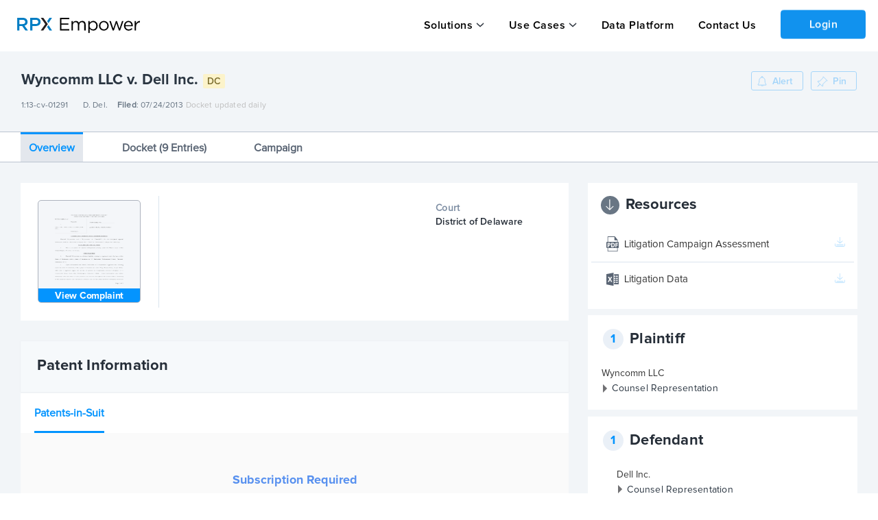

--- FILE ---
content_type: text/html; charset=utf-8
request_url: https://insight.rpxcorp.com/litigation/dedce-52692-wyncomm-v-dell
body_size: 9571
content:
<!DOCTYPE html>
<!--[if lt IE 7]>
<html class="no-js lt-ie9 lt-ie8 lt-ie7" lang="en"> <![endif]-->
<!--[if IE 7]>
<html class="no-js lt-ie9 lt-ie8" lang="en"> <![endif]-->
<!--[if IE 8]>
<html class="no-js lt-ie9" lang="en"> <![endif]-->
<!--[if gt IE 8]>
<html class="no-js ie9" lang="en"> <![endif]-->
<!--[if !IE]>
<html lang="en"> <![endif]-->

<head>
  <meta charset="utf-8">
  <meta name="viewport" content="width=device-width, initial-scale=1.0" />

    <meta name="description" content="Parties, patents and docket of Wyncomm LLC v. Dell Inc. (1:13-cv-01291) from District of Delaware filed on 07/24/2013 and closed on 10/08/2013">
    <meta name="keywords" content="1:13-cv-01291, 1:13-cv-01291-GMS, Wyncomm LLC v. Dell Inc., Wyncomm v. Dell, dedce-52692">
    <link rel="canonical" href="https://insight.rpxcorp.com/litigation/dedce-52692-wyncomm-v-dell" />
    <meta name="og:type" content="litigation">
  <meta name="og:title" content="1:13-cv-01291 | Wyncomm LLC v. Dell Inc. | RPX Insight">
  <meta name="og:description" content="Parties, patents and docket of Wyncomm LLC v. Dell Inc. (1:13-cv-01291) from District of Delaware filed on 07/24/2013 and closed on 10/08/2013">
  <link rel="og:url" href="https://insight.rpxcorp.com/litigation/dedce-52692-wyncomm-v-dell" />
<meta property="og:image" content="https://insight.rpxcorp.com/assets/rpx_logo-afe7454515ac7587abbb6a8d3c28c663882ea2d3fad0713452406b8d4f7f9bca.jpg" />
<meta property="og:image:secure_url" content="https://insight.rpxcorp.com/assets/rpx_logo-afe7454515ac7587abbb6a8d3c28c663882ea2d3fad0713452406b8d4f7f9bca.jpg" />
<meta property="og:image:type" content="image/jpeg" />
<meta property="og:image:width" content="1200" />
<meta property="og:image:height" content="630" />
<!-- Twitter Meta Tags -->
<meta name="twitter:card" content="summary">
<meta property="twitter:domain" content="insight.rpxcorp.com">
<meta property="twitter:url" content="https://insight.rpxcorp.com/litigation/dedce-52692-wyncomm-v-dell">
<meta name="twitter:title" content="1:13-cv-01291 | Wyncomm LLC v. Dell Inc. | RPX Insight">
<meta name="twitter:description" content="Parties, patents and docket of Wyncomm LLC v. Dell Inc. (1:13-cv-01291) from District of Delaware filed on 07/24/2013 and closed on 10/08/2013">
<meta name="twitter:image" content="https://insight.rpxcorp.com/assets/rpx_logo-afe7454515ac7587abbb6a8d3c28c663882ea2d3fad0713452406b8d4f7f9bca.jpg" />

        <meta name="DC.type" content="litigation">
      <meta name="DC.title" content="1:13-cv-01291 | Wyncomm LLC v. Dell Inc. | RPX Insight">
      <meta name="DC.description" content="Parties, patents and docket of Wyncomm LLC v. Dell Inc. (1:13-cv-01291) from District of Delaware filed on 07/24/2013 and closed on 10/08/2013">

  <title>1:13-cv-01291 | Wyncomm LLC v. Dell Inc. | RPX Insight</title>

  <link rel="shortcut icon" type="image/ico" href="/favicon.ico?v2"/>
  <link rel="preload" href="/assets/proxima/ProximaNova-Regular-932c31e47e298587917c6a7e3b661d4c498b2288a040bde77190dd2d9e994ad0.otf" as="font" type="font/otf" crossorigin="anonymous">
  <link rel="preload" href="/assets/proxima/ProximaNova-Semibold-3ac2c7c110868998e4bd62d027ccac340e10dae9aeba2de41bb93f4c0de0ff2e.otf" as="font" type="font/otf" crossorigin="anonymous">
  <link rel="preload" href="/assets/proxima/ProximaNova-Light-85a9c6457d4c9f21a40ed676cd39d6b77d2b92e221ede53e2379f6495c8e6bdc.otf" as="font" type="font/otf" crossorigin="anonymous">
  <link rel="preload" href="/assets/proxima/ProximaNova-Bold-e60378712847a79c05697c19d14c472fbcc8be7d2c45458015325d3018ecc0c8.otf" as="font" type="font/otf" crossorigin="anonymous">
  <link rel="preload" href="/assets/proxima/ProximaNova-Semibold-4cacb30d81a6323ab3d28d367dc1b158141b03037cc3588a3ca5e627d715b48e.ttf" as="font" type="font/ttf" crossorigin="anonymous">
  <link rel="preload" href="/fonts/icomoon.woff" as="font" type="font/woff" crossorigin="anonymous">
  <link rel="preload" href="/fonts/icomoon.woff?4ggbsl" as="font" type="font/woff" crossorigin="anonymous">

  <!-- Included CSS Files -->
  <link rel="stylesheet" href="/assets/new-skinning/litigations-a473c48b71af39233eb921d5efcabaeb8a4c443c0a82c3d0d7afdc53078ed8e7.css" media="all" />
  <script src="https://d3t3kjqg3c7nkb.cloudfront.net/common-assets/common-header.js" type="module" nonce="06ad20e835cb3762ac3cf7fb1247b277"></script>
<script src="/assets/new-skinning/view_as_account_prompt_check-c443ebe43875b018ac340cad1a939524d046c656069fa657a49fbd2d62dd808b.js" nonce="06ad20e835cb3762ac3cf7fb1247b277"></script>

  <script src="/assets/new-skinning/preload-7c39664901c946a75d3aa15185650fa50884b2cc301a14114000b4fc508b32b2.js" nonce="06ad20e835cb3762ac3cf7fb1247b277"></script>
  <script src="/assets/new-skinning/common-c83676a95c29dfda9812d9ea91ca1d564f25896f720eefd4346dd6891bbc00b9.js" defer="defer" nonce="06ad20e835cb3762ac3cf7fb1247b277"></script>
  <script src="/assets/new-skinning/litigations-329d6678ffde9c394165d62a5ba77a7835af738bec219de8f10f9e5ae935fd9a.js" defer="defer" nonce="06ad20e835cb3762ac3cf7fb1247b277"></script>
    <script
    src="/c3650cdf-216a-4ba2-80b0-9d6c540b105e58d2670b-ea0f-484e-b88c-0e2c1499ec9bd71e4b42-8570-44e3-89b6-845326fa43b6"
    type="text/javascript"
    defer
    nonce='06ad20e835cb3762ac3cf7fb1247b277'>
  </script>

  <meta name="csrf-param" content="authenticity_token" />
<meta name="csrf-token" content="4D9Wn8pVNH9hJB0jFxYSL-Wx4Ro9AYs6xFNccLT78XZ7jSKs6kiPy_hPwz6jfpR_r0NK6lKHnFxQRx0VwZB5IA" />
  
</head>

<body class="litigations-page litigations-show insights insight unsigned new_marketing_pages" >
  <input type="hidden" id="baseEntityPath" name="baseEntityPath" value="/entity/:id">
  <input type="hidden" id="baseLitigationPath" name="baseLitigationPath" value="/litigation/:id">
  <input type="hidden" id="baseCampaignPath" name="baseCampaignPath" value="/litigation_campaign/:id">
    <!-- Google Tag Manager -->
    <noscript><iframe src="//www.googletagmanager.com/ns.html?id=GTM-WW4KZC"
    height="0" width="0" style="display:none;visibility:hidden"></iframe></noscript>
    <script nonce="06ad20e835cb3762ac3cf7fb1247b277"> RPX.googleTagManager({"gtm_id":"GTM-WW4KZC","user_tier":"Anonymous","user_id":0,"login_status":"Not Logged In","rpx_user_affilliation":"External User"});  </script>
    <!-- End Google Tag Manager -->
<div id="info"><!-- for alerts --></div>

  

<div class="rpx-wrapper flex-wrapper">
      <aside class="right-off-canvas-menu sliding-sidebar hide-for-large new_anonymous-menu" id="mobile_top_nav">
  <ul class="off-canvas-list">
    <li class="h-dropdown">
  <a class="solutions-menu" data-behavior="menu_toggle" data-id="#mobile_solution_menu" href="javascript:void(0);">Solutions</a>
</li>
<li id="mobile_solution_menu" class="dropdown-menu hidden">
    <span><a href="https://empower.rpxcorp.com/patent_analytics">Empower Patent Analytics</a></span>
    <span><a href="https://empower.rpxcorp.com/litigation_defense">Empower Litigation Defense</a></span>
    <span><a href="https://empower.rpxcorp.com/license_manager">Empower License Manager</a></span>
</li>
<li class="h-dropdown">
  <a class="solutions-menu" data-behavior="menu_toggle" data-id="#usecases_solution_menu" href="javascript:void(0);">Use Cases</a>
</li>
<li id="usecases_solution_menu" class="dropdown-menu hidden">
    <span><a href="https://empower.rpxcorp.com/solutions/patent_licensing">Patent Licensing</a></span>
    <span><a href="https://empower.rpxcorp.com/solutions/portfolio_management">Portfolio Management</a></span>
    <span><a href="https://empower.rpxcorp.com/solutions/litigation_strategy">Litigation Strategy</a></span>
    <span><a href="https://empower.rpxcorp.com/solutions/market_intelligence">Market Intelligence</a></span>
</li>
  <li class ="contact_us">
    <a href="https://empower.rpxcorp.com/data_platform">Data Platform</a>
  </li>
      <li class ="contact_us">
        <a href="https://empower.rpxcorp.com/contact_us">Contact Us</a>
      </li>

  </ul>
</aside>

<!-- Anonymous Portal Top Navigation -->
<header id="primary-header-v1" data-behavior="search_bar_icon search_type_select_v2" class="anonymous-v1 new-marketing-header">
  <nav>
    <div class="mob-tab">
      <div class="hamburger-section">
        <a href="#" id="hamburger-link" data-target="#mobile_top_nav" data-behavior="open_side_panel add_active_to_section"
          data-section=".hamburger-section" class="sliding-sidebar-open">
          <img id="hamburger-icon" style="display: block" src="/assets/new-hamburger-black-f389980a5487f898aca3a64af181d9fe3fb91323a64b3989474f4f2a6c142fed.svg" />
          <img id="close-icon-black" style="display: none" src="/assets/close-icon-black-5a4ab22143dd1970e778cd77b4794cb9728d0e8f2449bae102114a1103443e29.svg" />
        </a>
      </div>
      <a class="logo-group-v1" href="/">
        <img id="logo" alt="RPX Insight" height="40" width="180" src="/assets/empower-logo-black-text-26ab02573d2b6f428bad645c50a654135258fcaf3af645d384ebfd7023351689.svg" />
      </a>
    </div>
    <div class="btn-container-v1">
      <ul class="btn-group-header-v1">
        <li class="h-dropdown-v1">  <a class="anonymous-v1" data-behavior="menuDropDown" data-id="#solution_menu-v1" href="javascript:void(0);">Solutions</a>
  <ul id="solution_menu-v1" class="nav-dropdown nd-top-menu click-dropdown" style ="display: none">
      <li><a href="https://empower.rpxcorp.com/patent_analytics">Empower Patent Analytics</a></li>
      <li><a href="https://empower.rpxcorp.com/litigation_defense">Empower Litigation Defense</a></li>
      <li><a href="https://empower.rpxcorp.com/license_manager">Empower License Manager</a></li>
  </ul>
</li>
<li class="h-dropdown-v1">  <a class="anonymous-v1" data-behavior="menuDropDown" data-id="#usecases_menu-v1" href="javascript:void(0);">Use Cases</a>
  <ul id="usecases_menu-v1" class="nav-dropdown nd-top-menu click-dropdown" style ="display: none">
      <li><a href="https://empower.rpxcorp.com/solutions/patent_licensing">Patent Licensing</a></li>
      <li><a href="https://empower.rpxcorp.com/solutions/portfolio_management">Portfolio Management</a></li>
      <li><a href="https://empower.rpxcorp.com/solutions/litigation_strategy">Litigation Strategy</a></li>
      <li><a href="https://empower.rpxcorp.com/solutions/market_intelligence">Market Intelligence</a></li>
  </ul>
</li>
  <li class="contact_us"><a href="https://empower.rpxcorp.com/data_platform">Data Platform</a>
    <li class ="contact_us"><a href="https://empower.rpxcorp.com/contact_us">Contact Us</a></li>

        <li class='login'><a class='reveal-modal-link button login-btn' id='public_login_btn' data-behavior='login_reveal_modal'>Login</a></li>
      </ul>
    </div>
  </nav>
</header>

      <!--<div class="banner search" id="affixed-table-header">
  <div class="row">
      <div class="large-12 columns">
        <input type="hidden" class="search_type_setter" name="search_controls[result_types][]" value="">
        <div class="global_search_select_holder">
          <ul class="inline-list search-type">
            <li><a href="#" class="" data-path="" data-value= data-behavior="advanced_search_type_select">All</a></li>
            <li><a href="#" class="" data-path="/advanced_search/search_litigations" data-value= data-behavior="advanced_search_type_select">Patent Litigation</a></li>
            <li><a href="#" class="" data-path="" data-value= data-behavior="advanced_search_type_select">Entities</a></li>
            <li><a href="#" class="" data-path="/advanced_search/search_patents" data-value= data-behavior="advanced_search_type_select">Patents</a></li>
              <li><a href="#" class="" data-path="/advanced_search/search_assignments" data-value= data-behavior="advanced_search_type_select">Assignments</a></li>
              <li><a href="#" class="" data-path="/news/details" data-value= data-behavior="advanced_search_type_select">News</a></li>
              <li><a href="#" class="" data-path="/advanced_search/search_marketplaces" data-value= data-behavior="advanced_search_type_select">Marketplace</a></li>
              <li><a href="#" class="" data-path="/advanced_search/search_portfolios" data-value= data-behavior="advanced_search_type_select">Portfolio</a></li>
          </ul>
        </div>
      </div>
      <div class="input-wrap search medium-7 columns">
        <div class="example">
          <strong>Example:</strong> <em>plaintiff:CompanyA and defendant:CompanyB</em>
        </div>
        <div class="validation">
          <em>Please enter a search term.</em>
        </div>
      </div>
      <div class="medium-2 columns">
      </div>
      <div class="options medium-3 columns">
      </div>
  </div>
</div>-->



  <div id="login-modal" class="reveal-modal large login-modal" data-reveal></div>
  <div id="signup-modal" class="reveal-modal large createAccount-modal" data-reveal data-options="close_on_background_click:false"></div>


<div id="viewAsAccountModal" class="users-page reveal-modal tiny pd-0 view-as-account" data-reveal>
  <a class="close-reveal-modal" aria-label="Close">&#215;</a>
  <div class="block-alert">
    <div class="follow-title ">View as Organization
    </div>
  </div>
  <div class="modal-content modal-padding">
  </div>
</div>


  
  <section id="content" class="section-padding section-no-padding enhanced-litigations-page dc-page insights home" >
    <!--[if lt IE 10]><div class="panel lt-browser-warning browser-warning-other-pages">
  <div class="browser-warning-image"><img alt="Browser Warning | RPX Insight" src="/assets/browser_warning-fb898eb705beb8827aa624525c08a9bd59ca6363895b0643a126f60e9fdd14ca.svg" /></div>
  <div class="browser-warning-text">
    You are using an old browser that is no longer supported by our site. Some features may
    be missing or non-functional. For a full experience, please install a modern browser such as
    <a href="http://www.mozilla.org/en-US/firefox/new/">Firefox</a>,
    <a href="https://www.google.com/intl/en/chrome/browser/">Chrome</a> or
    <a href="http://windows.microsoft.com/en-US/internet-explorer/products/ie/home">Internet Explorer 11</a>.</div>
  </p>
</div>
<![endif]-->
    
    


<div class="tab-detail-page-padding-header" data-behavior="compressed_title_fixed_header">
  <div class="row detail on-padding tab-detail-page-padding" data-behavior="responsive_expanding_accordions">
    
<div class="large-10 medium-12 columns">
  <div class="header-name">
    <ul class="inline-list primary-header">
      <li class="large-12 medium-10 small-9 columns">
        <div class="row detail-page-title" data-behavior="callouts_tooltips">
          <h1 class="presenter-name-cls detail-page-title">
            Wyncomm LLC v. Dell Inc.
              <span class='dc-tag callout-span has-tip' title='U.S. District Court' >DC</span>
            
          </h1>
        </div>
        <div class="row">
          <div class="large-12 small-12 columns pd-0">
            <ul class="header-info details subtitle">
              <li class="docket-text-li">
                <div class="docket-text-wrapper">
                  <div class="docket-text">
                    1:13-cv-01291
                    <span><span class="copy-tooltip">Copied</span></span>
                  </div>
                  <div class="copy-icon" data-behavior="copy_paste_functionality" data-text="1:13-cv-01291"></div>
                </div>
              </li>
              <li class="mobile-space" data-behavior="button_tooltip" data-ot-content ="District of Delaware" data-events="click mouseover" data-tooltip-position-my='bottom center'  data-tooltip-position-at='top center'>D. Del.</li>
              <li><b>Filed</b>: 07/24/2013</li>
                
              <li class="mobile-space docket-updated-text">Docket updated daily</li>
            </ul>
          </div>
        </div>
      </li>
      <ul id="enhanced_event_dropdown" class="f-dropdown click-dropdown nd-top-menu">
        <li class="event_header"><b>All Upcoming Events:</b></li>
      </ul>
      <ul id="judge_dropdown" class="f-dropdown click-dropdown nd-top-menu">
          <li class="judge_header"><b>Assigned Judge&nbsp;</b></li>
          <li class="judge_items">Gregory M. Sleet</li>
      </ul>    
    </ul>
  </div>
</div>
<div class='large-2 medium-12 columns pd-left-0-all'>
  <ul class="action-button text-right alert-container">
    <div data-behavior="load_async_content" data-url="/litigation/dedce-52692-wyncomm-v-dell/alert_buttons?allow_alert_creation=true"></div>
  </ul>
</div>

  </div>
  <div id="district-court-tab-container" class="row detail enhanced-tabs show-for-large-up">
    <dl class="tabs extra-mt table-expand" data-tab data-behavior='open_tab_on_load replace_window_history check_tab_is_present click_compressed_header apply_tab_behaviors' data-container="district-court-tab-container" data-options="deep_linking:false;scroll_to_content:false;" data-tabcontainer="district-court-tab-content-container">
      <dd class="active">
        <a href="#overview" data-toggle-apply="RPX.districtCourtUtils.updateLitTab">
          Overview
        </a>
      </dd>
      <dd>
        <a href="#docket-entries" data-toggle-apply="RPX.districtCourtUtils.updateLitTab" data-resize-container="docket_entries">
          Docket (9 Entries)
        </a>
      </dd>
         <dd>
      <a href="#campaign" data-toggle-apply="RPX.districtCourtUtils.updateLitTab">
      Campaign
    </a>
    </dd>

    </dl>
  </div>
</div>
<div class="tab-detail-page-padding-header-compressed">
  <div class="row detail tab-detail-page-padding">
    
<div class="large-10 medium-12 columns">
  <div class="header-name">
    <ul class="inline-list primary-header">
      <li class="large-12 medium-10 small-9 columns">
        <div class="row detail-page-title" data-behavior="callouts_tooltips">
          <h1 class="presenter-name-cls detail-page-title">
            Wyncomm LLC v. Dell Inc.
              <span class='dc-tag callout-span has-tip' title='U.S. District Court' >DC</span>
            
          </h1>
        </div>
        <div class="row">
          <div class="large-12 small-12 columns pd-0">
            <ul class="header-info details subtitle">
              <li class="docket-text-li">
                <div class="docket-text-wrapper">
                  <div class="docket-text">
                    1:13-cv-01291
                    <span><span class="copy-tooltip">Copied</span></span>
                  </div>
                  <div class="copy-icon" data-behavior="copy_paste_functionality" data-text="1:13-cv-01291"></div>
                </div>
              </li>
              <li class="mobile-space" data-behavior="button_tooltip" data-ot-content ="District of Delaware" data-events="click mouseover" data-tooltip-position-my='bottom center'  data-tooltip-position-at='top center'>D. Del.</li>
              <li><b>Filed</b>: 07/24/2013</li>
                
              <li class="mobile-space docket-updated-text">Docket updated daily</li>
            </ul>
          </div>
        </div>
      </li>
      <ul id="enhanced_event_dropdown" class="f-dropdown click-dropdown nd-top-menu">
        <li class="event_header"><b>All Upcoming Events:</b></li>
      </ul>
      <ul id="judge_dropdown" class="f-dropdown click-dropdown nd-top-menu">
          <li class="judge_header"><b>Assigned Judge&nbsp;</b></li>
          <li class="judge_items">Gregory M. Sleet</li>
      </ul>    
    </ul>
  </div>
</div>
<div class='large-2 medium-12 columns pd-left-0-all'>
  <ul class="action-button text-right alert-container">
    <div data-behavior="load_async_content" data-url="/litigation/dedce-52692-wyncomm-v-dell/alert_buttons?allow_alert_creation=true"></div>
  </ul>
</div>

  </div>
  <div id="district-court-tab-container-compressed" class="row detail enhanced-tabs">
    <dl class="tabs extra-mt table-expand" data-tab data-behavior='replace_window_history check_tab_is_present click_compressed_header' data-container="district-court-tab-container-compressed" data-options="deep_linking:false;scroll_to_content:false;" data-tabcontainer="district-court-tab-content-container">
      <dd class="active">
        <a href="#overview" data-toggle-apply="RPX.districtCourtUtils.updateLitTab">
          Overview
        </a>
      </dd>
        <dd>
          <a href="#docket-entries" data-toggle-apply="RPX.districtCourtUtils.updateLitTab" data-resize-container="docket_entries">
            Docket (9 Entries)
          </a>
        </dd>
        <dd>
          <a href="#campaign" data-toggle-apply="RPX.districtCourtUtils.updateLitTab"> 
              Campaign
          </a>
        </dd> 
    </dl>
  </div>
</div>

<div class="main_section">
  <div class="search-all-drop-down show-for-medium-down" id="tab_dropdown" data-behavior='addSticky'>
    <select id="dropdown_id" data-behavior='dropdown remove_search_box open_dropdown_on_load' class="all-search-dropdown" data-tabcontainer="district-court-tab-content-container">
      <option value="overview" data-toggle-apply="RPX.districtCourtUtils.updateDropdownTab" data-href="#overview">
        <a href="#overview">Overview</a>
      </option>
        <option value="docket-entries" data-href="#docket-entries" data-toggle-apply="RPX.districtCourtUtils.updateDropdownTab">
          <a href="#docket-entries" data-resize-container="docket_entries">
            Docket (9 Entries)
          </a>
        </option>
        <option value="campaign" data-href="#campaign" data-toggle-apply="RPX.districtCourtUtils.updateDropdownTab">
          <a href="#campaign">
              Campaign
          </a>
        </option>
    </select>
  </div>
</div>
<div class="tabs-content off-padding tab-detail-page-padding district-court-tab-content-container">
  <div class="content active" id="overview">
    <div class="row details-section">
  <div class="small-12 columns text-right hide-for-large-up enhanced_sidebar">
      <div class="hide-for-large-up sidebar-open-right-side" data-behavior="fit_sidebar_icon">
    <a id="facet-button" class="sliding-sidebar-open button secondary " href="#" data-behavior="open_side_panel" data-panel-type="facets" data-target="#sidebar">
      <i class="icon-arrow-right2"></i>
    </a>
  </div>

  </div>
  <div class="large-8 columns padding-left-0">
    <div class="panel overview">
  <div class="row">
    <div class="small-12 medium-3 large-3 columns padding-left-small complaint-view border-right">
      <div class="columns medium-6 small-12">
        <div class="view-complaint-shape align-center" data-behavior="horizondal_vertical_center_align complaint_thumbnail_click" data-view-class="view-complaint-shape" data-vertical-class="overview" data-horizondal-class="complaint-view" data-additional-class="overview-items" data-target-link="view-complaint-container a">
          <img id="complaint_pdf_thumbnail" alt="Litigation Complaint | RPX Insight" src="https://rpx-docs.s3.amazonaws.com/lits/511/77101/dedce-52692.png?X-Amz-Expires=600&amp;X-Amz-Date=20260117T212532Z&amp;X-Amz-Security-Token=IQoJb3JpZ2luX2VjEKb%2F%2F%2F%2F%2F%2F%2F%2F%2F%2FwEaCXVzLWVhc3QtMSJHMEUCIAYWr2FlW1m%2FuSZ0pvXXoYRaFs3qByLpMTYwp8Stew8pAiEArrVRrUWTZQDGWTVsu3jAMDW9BMon7dqnW%2FDP6P8iE3gqsQUIbhAAGgwzNDg3MTMyNzEwNDYiDJPt10HBIiI9bhvg9iqOBaMzMkg%2BvUtir8BraMGS7CUMmRZj2DxF7PmpvoxN8wrjR92g7WMRBaUSWINptkQ3OogDyxR%2Fo1iW25d1qOR2SLztHGmhcNXlDKku39wL5iD1cvbgOtLOM9j2TRpvpEtx5jP%2BRuU1NpvNN%2FZUFyChxJxUJmh71VPJ%2Bk8sOLOn5zRiv8m%2B%2FbnWvdeMdoORZDyJDJoyAxb3msPnfaydbE%2FLJOoJtKG1ZmCR2JyL0J3KxOFCOqzXIXb0YxkNNMKFqP4OrJ005Nk9GecioII3GGMUYOGkvlkPCj7LXG%2Bxx0WfaD9d7Qzfz6VXXtblYTrVWZNkvQfaIwDmAibDsk%2Fi38UsZgXM4DS6z0FjjZ5yQCwPbtIPVSGyKZfPnDznos%2BrA5aD93O57%2Fx6L5cVWCPoyRPuXk1rRJErs3Li%2BhymdRnGDsQL6a9e1KpqhsVy1QqUVS4J4AR8WCM1JSF3dceg%2FxPIZkth0Wia6XNktlXu5dHhqKqVxfpvZFe1qMkYwckgMel23PV3zbM1IgDvEfEzna%2F87%2Bx8wV4OAS1eSxr%2BinPuYhOJ0l8TU52JfbaO2or2vClKofk76Gq0gldkTo0OIGWC7zV5i57tMzyV7%2BTQAeSu8ZlYhmxwR5bl2COR8ECvjLeM9XXfDUezk3CGtP6VSOCPICL3XcGxQi%2FsSjhSEBrK5m8QEQrT6rsex%2FQ3JYuZd1qJQdh%2Fd9eIg5Sj1LQ5fogwKPKs7Zg%2FP%2BqKt7%2F62gWU%2FqOWLEW2RAeq7yLmbzu190FsTcPt5JAoEyUkTx%2Bv8Q7gE%2BzntSoi9r%2FSB6c6Qne5smjzMcKJyM7gsQrvAtJfONGaRrh0Y%2B0fgG0T5fQTNigoKjaIHhbf4VLLA%2FKWEGiwGDCM86%2FLBjqxAYzl%2BaiYEzo1x4G9bi50XCTgQ%2BK5R3Ed6kB3HP6MiG3QoR%2FggGo%2B%2BQcKGUcx%2BFKdqNr1Kg69ykeoWQCGVbsfpRTOOoCI35hJtzBGsa3LShlb7TMVG%2BtdbLMONUV5ZlC1yo8vJvPzR3JsSycs5VnntyuziWd4jY3s9g3EcuvfA5o7LbGZ8X%2Fz42ZscsY6YMQ5nu5AtL5lu01tDzGGSOwy54gwsSYIPdIZqNBHcCXozD3kNw%3D%3D&amp;X-Amz-Algorithm=AWS4-HMAC-SHA256&amp;X-Amz-Credential=ASIAVCMHOH4DGPE4OK4I%2F20260117%2Fus-east-1%2Fs3%2Faws4_request&amp;X-Amz-SignedHeaders=host&amp;X-Amz-Signature=6fd06729661d240463871d95e542d8b516cfca6f7b50ea43cf54d5b5664fb2af" />
          <span class="clear"></span>
          <div class='view-complaint-container align-center'>
              <a data-behavior="onclick_onhover_static_tooltip" data-delay-tooltip="false" data-tooltip-position-my="top-left" data-ot-content="&lt;div class=&#39;subscribe-container&#39;&gt;&lt;h3&gt;Subscription Required&lt;/h3&gt;
    &lt;p&gt;This content requires a subscription to view&lt;/p&gt;
    &lt;div class=&#39;btn-container&#39;&gt;&lt;a class=&#39;&#39; href=&#39;https://empower.rpxcorp.com/contact_us&#39; target=&#39;_blank&#39;&gt;Contact Us&lt;/a&gt;&lt;span&gt;or&lt;/span&gt;&lt;a href=&#39;#&#39; class=&#39;signin&#39; data-behavior=&#39;login_reveal_modal&#39;&gt;Login&lt;/a&gt;&lt;/div&gt;&lt;/div&gt;" data-tooltip-class="data-btn new-subscription-promo-message tooltip-padding-5" data-tooltip-position-y="1" data-hasqtip="0" aria-describedby="qtip-0" href="javascript:;"><span class='view-complaint-text center-complaint'>View Complaint</span></a>
          </div>
            
        </div>
      </div>
    </div>
    <div class="small-12 medium-9 large-9 columns content overview-items">
      <div class="columns medium-4 display-grid">
        
      </div>
      <div class="columns medium-4 display-grid">
        <div class="pd-0">
          <div class="block-header">
            <div class="block-name">Court&nbsp;</div>
            <div class="block-value">District of Delaware</div>
          </div>
        </div>
      </div>
    </div>
  </div>
</div>

<div id="doc_download_modal" class="reveal-modal small text-center modal-size" data-reveal>
  <div class='download_modal'>
  </div>

  <a class="close-reveal-modal">&#215;</a>
</div>


      <div id="patent_information">
    <div class="patent-header">
      <div class="res-header-font row">
        <div class="block-header columns medium-12 small-12 pd-0 patent-info-header">
          <div class="columns large-6 medium-12 small-12 pd-0 right-heading-text end">
            <ul class="inline-list">
              <li class="section-title header-title">
                Patent Information
              </li>
            </ul>
          </div>
          <div class="columns large-6 medium-7 small-12 margin-top-7 pd-0 right-heading-text end">
            <ul class="action-button text-right">
              
            </ul>
          </div>
        </div>
      </div>
    </div>
    <div class="block-header margin-0 columns medium-12 small-12 pd-0 patents-in-suits-header">
      <div class="content">
        <div class="panel table-margin patents-in-suit pd-0" id="lit-campaign2">
          <dl class="tabs active-tab" data-tab>
            <dd class="active active-class-header">
              <a href="#patents_in_suit" id="patents_in_suit_tab_link">
                Patents-in-Suit 
              </a>
            </dd>
          </dl>
          <div class="tabs-content">
            <div class="content active" id="patents_in_suit" data-behavior="callouts_tooltips">
                  <div class="">
    <div class=" medium-centered columns padding-0">
      <div class='subscription-promo-message-container-mask'></div>
<div class="new-subscription-promo-message patents_in_suit">
    <div class='subscribe-container'><h3>Subscription Required</h3>
    <p>This content requires a subscription to view</p>
    <div class='btn-container'><a class='' href='https://empower.rpxcorp.com/contact_us' target='_blank'>Contact Us</a><span>or</span><a href='#' class='signin' data-behavior='login_reveal_modal'>Login</a></div></div>
</div>

    </div>
  </div>

            </div>
          </div>
          <div class="clear"></div>
        </div>
      </div>
    </div>
  </div>

  </div>
  <div class="sliding-sidebar columns padding-right-0" id="sidebar">
    <span class="hide-for-large-up">
  <a class="sliding-sidebar-close button secondary" href="#" data-behavior="close_side_panel">
    <i class="icon-arrow-right2"></i>
  </a>
</span>

    <div data-behavior="load_async_content" data-url="/litigation/dedce-52692-wyncomm-v-dell/litigation_buttons?allow_alert_creation=true"></div>
    <div data-behavior="load_async_content" data-url="/litigation/dedce-52692-wyncomm-v-dell/lit_parties"></div>
      <div data-behavior="load_async_content" data-url="/litigation/dedce-52692-wyncomm-v-dell/accused_products"></div>
  </div>
</div>

  </div>
  <div class="content" id="docket-entries">
    <div class="litigation-content" data-url="/litigation/dedce-52692-wyncomm-v-dell/new_docket_entries" ></div>
  </div>
  <div class="content" id="campaign">
    <div class="litigation-content" data-url='/litigation/dedce-52692-wyncomm-v-dell/related_cases'></div>
  </div>
  <div class="content" id="claim_construction">
    <div class="litigation-content" data-url='/litigation/dedce-52692-wyncomm-v-dell/claim_construction'></div>
  </div>
  <div class="content" id="outcome">
      <div class="new-subscription-promo-message">
        <div class='subscribe-container'><h3>Subscription Required</h3>
    <p>This content requires a subscription to view</p>
    <div class='btn-container'><a class='' href='https://empower.rpxcorp.com/contact_us' target='_blank'>Contact Us</a><span>or</span><a href='#' class='signin' data-behavior='login_reveal_modal'>Login</a></div></div>
      </div>
  </div>
  <div class="content" id="new_articles">
      <div class="new-subscription-promo-message">
        <div class='subscribe-container'><h3>Subscription Required</h3>
    <p>This content requires a subscription to view</p>
    <div class='btn-container'><a class='' href='https://empower.rpxcorp.com/contact_us' target='_blank'>Contact Us</a><span>or</span><a href='#' class='signin' data-behavior='login_reveal_modal'>Login</a></div></div>
      </div>
  </div>
</div>

  </section>
      <div id="new-primary-footer" class="new_marketing_footer">
  <div class="main-section">
    <div class="large-12 medium-8 small-12 cell section1">
      <div class="footer-section">
        <div class="large-3 medium-3 columns cell header-section">
        <a href="/">
          <img id="insight-logo" src="/assets/empower-logo-12da98208b213aeb5506c3ea5ed0c4256ad82dbb8ab2cdcaffbf0d885d86f880.svg" />
        </a>
        <div class="copyright-div">
          <div class="large-12 medium-12 columns cell footer">
            <p> Copyright &copy; 2008-2026 RPX Corporation. All Rights Reserved. </p>
          </div>
        </div>
        </div>
        <div class="ecommerce-footer">
          <div class="ecommerce-footer-links row">
            <div class="small-12 medium-12 large-6 columns footer-links-section">
              <div class="row ecommerce-footer-links-block">
                <div class="small-5 medium-5 large-5 columns sec1">
                  <h5>Solutions</h5>
                  <ul class="menu vertical link-list">
                      <li id="alignment-fix"><a href="https://empower.rpxcorp.com/patent_analytics">Empower Patent Analytics</a></li>
                      <li id="alignment-fix"><a href="https://empower.rpxcorp.com/litigation_defense">Empower Litigation Defense</a></li>
                      <li id="alignment-fix"><a href="https://empower.rpxcorp.com/license_manager">Empower License Manager</a></li>
                  </ul>
                </div>
                <div class="small-4 medium-4 large-4 columns sec2">
                  <h5>Use Cases</h5>
                  <ul class="menu vertical link-list">
                      <li id="alignment-fix"><a href="https://empower.rpxcorp.com/solutions/patent_licensing">Patent Licensing</a></li>
                      <li id="alignment-fix"><a href="https://empower.rpxcorp.com/solutions/portfolio_management">Portfolio Management</a></li>
                      <li id="alignment-fix"><a href="https://empower.rpxcorp.com/solutions/litigation_strategy">Litigation Strategy</a></li>
                      <li id="alignment-fix"><a href="https://empower.rpxcorp.com/solutions/market_intelligence">Market Intelligence</a></li>
                  </ul>
                </div>
                <div class="small-6 medium-3 large-3 columns sec3">
                  <h5><span class="translation_missing" title="translation missing: en.quick_links">Quick Links</span></h5>
                  <ul class="menu vertical link-list">
                    <li id="alignment-fix"><a href="https://empower.rpxcorp.com/data_platform">Data Platform</a></li>
                    <li><a href="https://empower.rpxcorp.com/contact_us">Contact Us</a></li>
                     <li><a href="https://www.rpxcorp.com/">RPX Corporation</a></li>
                    <li><a href="https://empower.rpxcorp.com/company/privacy_policy">Privacy Policy</a></li>
                    <li><a href="https://empower.rpxcorp.com/company/terms_of_service">Terms of Service</a></li>
                  </ul>
                </div>
              </div>
            </div>
            </div>
          </div>
        </div>
    </div>
  </div>
</div>



</div>


<div id='async_modal' class='reveal-modal xlarge defendant-modal' data-reveal>
  <a class="close-reveal-modal">×</a>
  <div class="modal-content defendant-modal"></div>
</div>
<div id="page_view_limit_reached_modal" class="reveal-modal small" data-reveal>
  <a class="close-reveal-modal">×</a>
  <div class="modal-content"></div>
</div>
<script type="text/javascript" nonce="06ad20e835cb3762ac3cf7fb1247b277">
    piAId = '38272';
    piCId = '9754';
    (function() {
      function async_load(){
        var s = document.createElement('script'); s.type = 'text/javascript';
        s.src = ('https:' == document.location.protocol ? 'https://pi' : 'http://cdn') + '.pardot.com/pd.js';
        var c = document.getElementsByTagName('script')[0]; c.parentNode.insertBefore(s, c);
      }
      if(window.attachEvent) { window.attachEvent('onload', async_load); }
      else { window.addEventListener('load', async_load, false); }
    })();
    var sf14gv = 14014;
    (function()
      { var sf14g = document.createElement('script'); sf14g.type = 'text/javascript'; sf14g.async = true; sf14g.src = ('https:' == document.location.protocol ? 'https://' : 'http://') + 't.sf14g.com/sf14g.js'; var s = document.getElementsByTagName('script')[0]; s.parentNode.insertBefore(sf14g, s); }
    )();
</script>

</body>
</html>


--- FILE ---
content_type: text/html; charset=utf-8
request_url: https://insight.rpxcorp.com/litigation/dedce-52692-wyncomm-v-dell/lit_parties?page_url=
body_size: 1754
content:

  <div class="panel plaintiff" id="plaintiff_container">
    <div id="plaintiff" class="row res-header-font">
      <div class="round-shape large-1 small-2 columns">1</div>
      <div class="large-6 small-10 columns right-heading-text">
          Plaintiff
      </div>
      <div class="large-5 small-12 columns mobile-right">
      </div>
    </div>
    <ul class="lit_party_list">
        
            <li id="lit_party_section" class=" ">
  <div class="lit_parent_entities">
    <div class="lit_parent">
      <div class="en_toggle lit">
         Wyncomm LLC
      </div>
      <div class="lit_tags">
        
        
      </div>
    </div>
      <a href="#" class="arrow counsel active collapsed secondary" data-behavior="togglable" data-target-id="lit_party_representation_531862">Counsel Representation</a>
      <div class="counsel-content margin-top-half-em" id="lit_party_representation_531862">
          <div class="">
    <h5 class="section-title">
      
    </h5>
    <div class="medium-12 medium-centered columns padding-0">
      <div class='subscription-promo-message-container-mask'></div>
<div class="new-subscription-promo-message counsel_representation">
    <div class='subscribe-container'><h3>Subscription Required</h3>
    <p>This content requires a subscription to view</p>
    <div class='btn-container'><a class='' href='https://empower.rpxcorp.com/contact_us' target='_blank'>Contact Us</a><span>or</span><a href='#' class='signin' data-behavior='login_reveal_modal'>Login</a></div></div>
</div>

    </div>
  </div>

      </div>
  </div>
</li>

    </ul>
  </div>


  <div class="panel defendants" id="defendants_container">
    <div id="defendants" class="row res-header-font">
      <div class="round-shape large-1 small-2 columns">1</div>
      <div class="large-6 small-10 columns right-heading-text">
          Defendant
      </div>
      <div class="large-5 small-12 columns mobile-right">
      </div>
    </div>
    <ul class="lit_party_list">
        
            <li id="lit_party_section" class=" not_a_parent">
  <div class="lit_child_entities">
    <div class="lit_child">
      <div class="en_toggle lit">
         Dell Inc.
      </div>
      <div class="lit_tags">
        
        
      </div>
    </div>
      <a href="#" class="arrow counsel active collapsed secondary" data-behavior="togglable" data-target-id="lit_party_representation_531861">Counsel Representation</a>
      <div class="counsel-content margin-top-half-em" id="lit_party_representation_531861">
          <div class="">
    <h5 class="section-title">
      
    </h5>
    <div class="medium-12 medium-centered columns padding-0">
      <div class='subscription-promo-message-container-mask'></div>
<div class="new-subscription-promo-message counsel_representation">
    <div class='subscribe-container'><h3>Subscription Required</h3>
    <p>This content requires a subscription to view</p>
    <div class='btn-container'><a class='' href='https://empower.rpxcorp.com/contact_us' target='_blank'>Contact Us</a><span>or</span><a href='#' class='signin' data-behavior='login_reveal_modal'>Login</a></div></div>
</div>

    </div>
  </div>

      </div>
  </div>
</li>

    </ul>
  </div>





--- FILE ---
content_type: image/svg+xml
request_url: https://insight.rpxcorp.com/assets/download-arrow-19bfa3189e5461a4a702df80d70fb8a845f8f95564b60e41a08745234be6f482.svg
body_size: 187
content:
<svg xmlns="http://www.w3.org/2000/svg" width="12" height="17" viewBox="0 0 12 17">
    <path fill="#FFF" fill-rule="evenodd" d="M11.826 11.452a.614.614 0 0 0 0-.857.62.62 0 0 0-.86 0L6.601 14.94V.6C6.602.266 6.336 0 6 0a.605.605 0 0 0-.611.6v14.34l-4.354-4.345a.62.62 0 0 0-.86 0 .614.614 0 0 0 0 .857l5.395 5.374a.62.62 0 0 0 .86 0l5.396-5.374z"/>
</svg>
